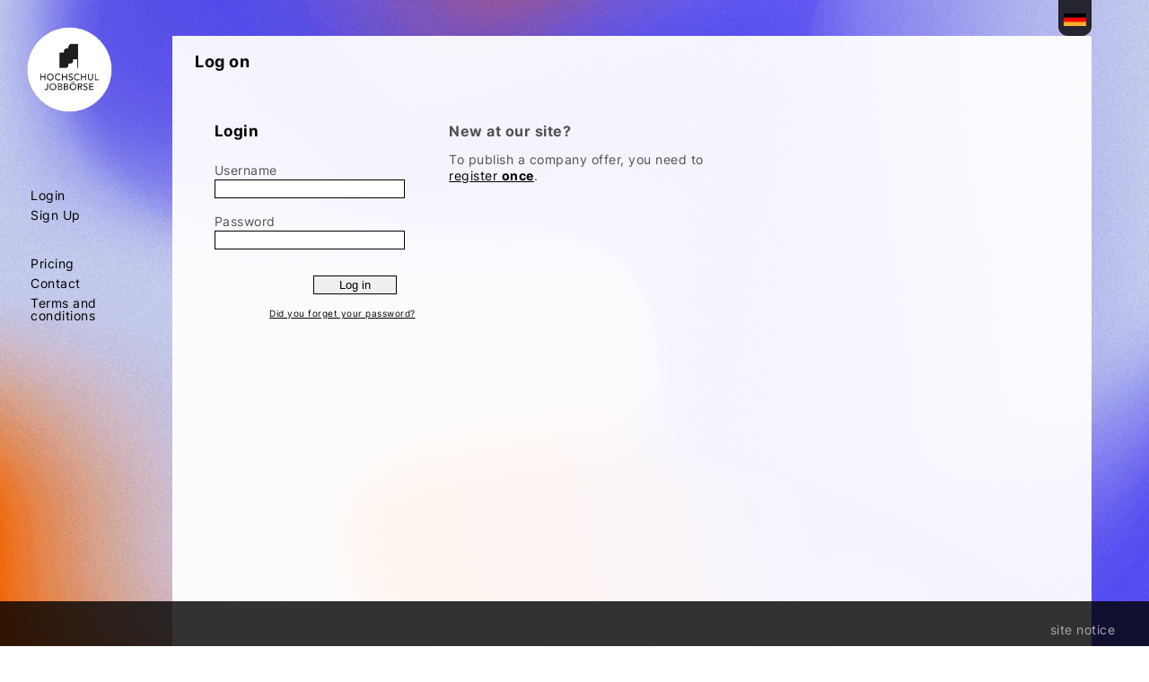

--- FILE ---
content_type: text/html; charset=iso-8859-1
request_url: https://kunden.hochschuljobboerse.de/index.php/en/Anmelden
body_size: 23543
content:
<!DOCTYPE HTML>
<html>
<head>

	<title>Hochschuljobb&ouml;rse</title>
    <meta http-equiv="Content-Type" content="text/html; charset=ISO-8859-1">
    <meta http-equiv="X-UA-Compatible" content="IE=edge">
    <link rel="icon" href="https://kunden.hochschuljobboerse.de/kunden.hochschuljobboerse.de/img/favicon.png" type="image/png">
    
    <!-- CSS -->
    <link type="text/css" rel="stylesheet" media="screen" href="https://kunden.hochschuljobboerse.de/kunden.hochschuljobboerse.de/css/reset.css" />
    <link type='text/css' rel='stylesheet' href='/fonts/fonts.css' media="screen">
    <link type="text/css" rel="stylesheet" media="screen" href="https://kunden.hochschuljobboerse.de/kunden.hochschuljobboerse.de/css/main.css.php" />
    <link type="text/css" rel="stylesheet" media="screen" href="https://kunden.hochschuljobboerse.de/kunden.hochschuljobboerse.de/css/pages.css"/>
    <link type="text/css" rel="stylesheet" media="screen" href="https://kunden.hochschuljobboerse.de/kunden.hochschuljobboerse.de/css/formfieldhints.css" />
    <link type="text/css" rel="stylesheet" media="screen" href="https://kunden.hochschuljobboerse.de/kunden.hochschuljobboerse.de/css/lightbox.css" />
    <link type="text/css" rel="stylesheet" media="screen" href="https://kunden.hochschuljobboerse.de/kunden.hochschuljobboerse.de/css/smoothness/jquery-ui-1.10.2.custom.min.css" />
    <link type="text/css" rel="stylesheet" media="screen" href="https://kunden.hochschuljobboerse.de/kunden.hochschuljobboerse.de/css/login.css" />

    <!--[if IE 10]>
    <link type="text/css" rel="stylesheet" media="screen" href="https://kunden.hochschuljobboerse.de/kunden.hochschuljobboerse.de/css/login.ie.css" />
    <![endif]-->
    <!--[if IE 9]>
    <link type="text/css" rel="stylesheet" media="screen" href="https://kunden.hochschuljobboerse.de/kunden.hochschuljobboerse.de/css/login.ie89.css" />
    <![endif]-->
    <!--[if IE 8]>
    <link type="text/css" rel="stylesheet" media="screen" href="https://kunden.hochschuljobboerse.de/kunden.hochschuljobboerse.de/css/login.ie89.css" />
    <![endif]-->
    <!--[if IE 7]>
    <link type="text/css" rel="stylesheet" media="screen" href="https://kunden.hochschuljobboerse.de/kunden.hochschuljobboerse.de/css/login.ie.css" />
    <![endif]-->
    <!--[if IE 5]>
    <link type="text/css" rel="stylesheet" media="screen" href="https://kunden.hochschuljobboerse.de/kunden.hochschuljobboerse.de/css/login.ie.css" />
    <![endif]-->


    <!-- Scripts -->
    <script type="text/javascript" src="https://kunden.hochschuljobboerse.de/kunden.hochschuljobboerse.de/js/jquery-1.11.0.js"></script>
    <script type="text/javascript" src="https://kunden.hochschuljobboerse.de/kunden.hochschuljobboerse.de/js/jquery-ui-1.10.2.custom.min.js"></script>
    <script type="text/javascript" src="https://kunden.hochschuljobboerse.de/kunden.hochschuljobboerse.de/js/javascript.js"></script>

    <!-- Lightbox -->
    <script type="text/javascript" src="https://kunden.hochschuljobboerse.de/kunden.hochschuljobboerse.de/js/jquery.smooth-scroll.min.js"></script>
    <script type="text/javascript" src="https://kunden.hochschuljobboerse.de/kunden.hochschuljobboerse.de/js/lightbox.js"></script>

    <!-- Lightbox-Wrapper für Options -->
    <script type="text/javascript">
        $(document).ready(function()
        {
            if(window.location.pathname.indexOf("en/") > -1)
            {
                $(".lb-close img").attr("src", "/img/lightbox/close.png");
                $(".lb-cancel img").attr("src", "/img/lightbox/loading.gif");
            }
        });
    </script>
    <!-- Lightbox-Wrapper für Options -->

    <!-- JTable -->
    <link href="https://kunden.hochschuljobboerse.de/kunden.hochschuljobboerse.de/css/jtable.css" rel="stylesheet" type="text/css" />
    <script src="https://kunden.hochschuljobboerse.de/kunden.hochschuljobboerse.de/js/jtable/jquery.jtable.min.js" type="text/javascript"></script>

    <!-- Login -->
    <script src="https://kunden.hochschuljobboerse.de/kunden.hochschuljobboerse.de/js/login.js" type="text/javascript"></script>
    <!--[if lt IE 10]>
    <script src="https://kunden.hochschuljobboerse.de/kunden.hochschuljobboerse.de/js/login.ie.js" type="text/javascript"></script>
    <![endif]-->

    <link rel="stylesheet" href="https://kunden.hochschuljobboerse.de/jq/shariff/shariff.complete.css" type="text/css" media="screen" /><script type="text/javascript">
			//Testen, ob JQuery bereits da ist, socialQuery beinhaltet eine Version von jQuery >= 1.7
			var socialQuery;
			if (typeof jQuery == "undefined")
			{
                            //alert("jqeruy laden");
				// jQuery laden
				document.write("<scr"+"ipt type=\"text/javascript\" src=\"https://kunden.hochschuljobboerse.de/jq/jquery-latest.js\"></scr"+"ipt>");
			}
			else{
                            var vernums = jQuery().jquery.split(".");
                            //alert(vernums[0]+"+"+vernums[1]+"+"+vernums[2]);
                            if (parseInt(vernums[0]) < 2 && parseInt(vernums[1]) < 7) {
                                document.write("<scr"+"ipt type=\"text/javascript\" src=\"https://kunden.hochschuljobboerse.de/jq/jquery-latest.js\"></scr"+"ipt>");
                            }
				
			}
 
			
		</script><link rel="search"
           type="application/opensearchdescription+xml" 
           href="https://kunden.hochschuljobboerse.de/index.php/en/API/OpenSearch?description"
           title="https://kunden.hochschuljobboerse.de" />        <style type="text/css">
		<!--
		body {
			text-align: justify;
			position: relative;
		}
		h1 {
            width:100%;
		}
		.error {
			color:#a00;
		}
		table th,
		table td {
			text-align: left;
		}
        input{
                    width:10em;
                    border: 1px solid #000;
                    padding: 2px 2px;
        }

		 .JobboersenAppetizer {
			width:100%;
			margin-top:1em;
			margin-bottom:1em;
			overflow-x:scroll;
			overflow-y:hidden;
		}
		.JobboersenAppetizer table {
			margin:0px;
		}
		.JobboersenAppetizer td.JobboersenAppetizerBox {
			padding:0.5ex;
		}
		div.JobboersenAppetizerBox {
			position:relative;
			width:300px;
			height:120px;
			overflow:hidden;
			background-color:#fff;
		}
		.JobboersenAppetizerJob {
			height:100%;
			overflow:hidden;
		}
		.JobboersenAppetizerMore {
			position:absolute;
			bottom:0px;
			text-align:right;
			color:#000;
			
			background-image:url(https://kunden.hochschuljobboerse.de/images/tbg.png);
			padding-top:5px;
			padding-right:7px;
			padding-left:2px;
			padding-bottom:2px;
			border-top-right-radius:10px;
			border-left:solid 1px #fff;
			border-bottom:solid 1px #fff;
		}
                .Stellenangebot_aufgebenForm input[type=submit] {
                    width:24em;
                    border: 1px solid #000;
                    padding: 2px 2px;
                }
		form {
            padding-bottom:1em;
			clear:both;
		}
		form fieldset {
			border:none;
            line-height: 1.3em;
		}
		form legend {
			color: #000000;
			font-size: 1.2em;
			font-weight: bold;
			line-height: 120%;
			margin-bottom: 0.5em;
			text-decoration: none;
		}
		form.MiniSuche #Jobtyp_ID {
			width:21em;
			float:left;
		}
		form.MiniSuche #FB_ID {
			width:21em;
			float:right;
		}
		form.MiniSuche #Volltext {
			float:left;
			width:31.5em;
			margin-top:2ex;
			padding:2px;
			height:18px;
		}
		form.MiniSuche #Senden {
			float:right;
		}
		form #AboSenden, #Datei,
		form #Senden {
			margin-top:2ex;
			width:10em;
			padding:2px;
		}
		form .form {
			clear:both;
			padding-top:15px;

		}
                .BtncontentframeLong {
                    width: 100%;
                    
                }
                .BtncontentframeLong .form{
                    width: 15em;
                    clear: both;
                    
                }
                .BtncontentframeLong .input{
                    width: 15em;
                    
                }
                .BtncontentframeLong .labelleft{
                    float:left;
                    text-align:left;
                    line-height: 1.5em;
                }
                .BtncontentframeShort {
                    width: 100%;
                    float:left;
                }
                .BtncontentframeShort .form{
                    width: 15em;
                    clear:none;
                    float: left;
                }
                .BtncontentframeShort .input{
                    width: 15em;
                    float: left;
                }
                .BtncontentframeShort .labelleft{
                    float:left;
                    text-align:left;
                    line-height: 1.5em;
                }
		form .formerror {
			border-right:solid #f88 1ex;
		}
		form .form .error {
		}
		form .form .labelleft {
			width:12em;
			float:left;
			text-align:left;
            line-height: 1.5em;
		}
        form .form .labelleft label{
            
        }
		form .form .input input,
		select {

            width: 30em;
            padding: 2px 2px;
            max-width: 100%;
        }

        #LÃ¶schen
        {

        }
        /* IE 10 Radio Button Border Fix*/
        .Input_Listbox_Option{
            border:none !Important;
        }
        /* IE 10 AGB CheckBox Border Fix*/
        #AGB_Bestaetigung{
            border:none;
        }

                form .form .input label {
			display:inline;
			vertical-align: top;
		}
                
		.LeftSideTableFrame label .LeftSideTableFrame span{
                        float: left;
                        display: block !important;
		}
		form .form .input div .Input_Listbox,
		form .form .input select.MultipleSelect {
			/*
			max-height:100em;
			 */
		}
        .PdfUpload input{
           /* border: none !important;*/
            margin: 3px;
        }
        .PdfUpload div.labelleft{
            display: none;
        }

        div.PdfUpload {
			box-shadow: 0 0 3px rgba(0,0,0,.15);
			height: 400px;
			padding-bottom: 70px;
			border: 1px solid #b6b6b6;
			background: -moz-linear-gradient(bottom, rgba(0,0,0,0.15) 0%, rgba(0,0,0,0) 100%); /* FF3.6-15 */
			background: -webkit-linear-gradient(bottom, rgba(0,0,0,0.15) 0%,rgba(0,0,0,0) 100%); /* Chrome10-25,Safari5.1-6 */
			background: linear-gradient(to top, rgba(0,0,0,0.15) 0%,rgba(0,0,0,0) 100%); /* W3C, IE10+, FF16+, Chrome26+, Opera12+, Safari7+ */
			filter: progid:DXImageTransform.Microsoft.gradient( startColorstr='#26000000', endColorstr='#00000000',GradientType=0 ); /* IE6-9 */
        }
		form .form .input div.Input_Listbox {
			overflow-x:hidden;
			overflow-y:auto;
			padding:2px;
			border: 0.1em solid #666666;
			min-height:20px;
			position:relative;
			width: 33em;
		}
		form .form .input div.Input_Listbox_Icon {
			float:left;
			background-image:url(https://kunden.hochschuljobboerse.de/images/faltungTree.png);
		}
		form .form .input div.Input_Listbox_Umschalter {
			position:absolute;
			top:2px;
			right:1px;
			background-image:url(https://kunden.hochschuljobboerse.de/images/faltungList.png);
		}
		form .form .input div.Input_Listbox_Icon,
		form .form .input div.Input_Listbox_Umschalter {
			height:17px;
			width:17px;
		}
		form .form .input div.Input_Listbox_Icon_Up,
		form .form .input div.Input_Listbox_Umschalter_Up {
			cursor: pointer;
			background-position:0px 17px;
		}
		form .form .input div.Input_Listbox_Headline:Hover div.Input_Listbox_Icon_Up,
		form .form .input div.Input_Listbox_Icon_Up:Hover,
		form .form .input div.Input_Listbox_Umschalter_Up:hover {
			background-position:17px 17px;
		}
		form .form .input div.Input_Listbox_Icon_Down,
		form .form .input div.Input_Listbox_Umschalter_Down {
			cursor: pointer;
			background-position:0px 0px;
		}
		form .form .input div.Input_Listbox_Headline:Hover div.Input_Listbox_Icon_Down,
		form .form .input div.Input_Listbox_Icon_Down:hover,
		form .form .input div.Input_Listbox_Umschalter_Down:hover {
			background-position:17px 0px;
		}
		form .form .input div.Input_Listbox div.Input_Listbox_Option {
			cursor: pointer;
			width:100%;
			clear:both;
		}
		form .form .input div.Input_Listbox div.Input_Listbox_Option:hover {
			background-color:#fff;
		}
		form .form .input div.Input_Listbox div.Input_Listbox_Option_Seperator {
			border-bottom:solid 1px black !important;

			margin-bottom:4px;
		}
		form .form .input div.Input_Listbox input {
			width:auto;
		}
		form .form .input div.Input_Listbox div.Input_Listbox_Headline {
			cursor: pointer;
			padding:2px;
			background-color:#ddd;
		}
		form .form .input #Gsh_ID,
		form .form .input #Fir_RePLZ,
		form .form .input #Fir_ReHausNr,
		form .form .input #Prs_Titel {
			width:10em;
		}
		form .form .input #Senden {
			width:10em;
		}
                form .form .input #Speichern, #Loeschen {
			width:10em;
		}
                form .form .input #Lï¿½schen {
			width:10em;
		}
		form .form .input_map_canvas {
			clear:both;
			height:30em;
		}
		form .form .input_map_search {
			cursor: pointer;
			float:right;
			height:37px;
			width:32px;
/*			margin-top:2px;*/
			
			background-position:0px 0px;

		}
		form .form .input_map_search:hover {
			background-position:32px 0px;
		}
		form.Login {
			width:16em;
		}
		form.Login fieldset {
			padding-top:0;
		}
		form.Login .form .labelleft {
			width:110px;
			margin:0;
		}
		form.Login .form .input input,
		form.Login .form .input select {
			width:10em;
		}
		form.Login .form .input #Senden {
			width:7em;
		}
        form.Login .form .input #Login,
        form.Login .form .input #Passwd{
            width: 92%;
        }
		table.OhneLogin {
			margin-top:1em;
			border-collapse:separate;
			border-spacing:1em;
		}
		.OhneLoginTeil {
			padding:1ex;
		}
		.OhneLoginTeilA {
		}
		.OhneLoginTeilB {
			padding-left:2ex;
		}
		 .Trefferliste {
			text-align:left;
			margin-top:1em;
			border-collapse:separate;
			border-spacing:0.5ex;
		}
		 .Trefferliste .Treffer {
			padding:1ex;
			padding-bottom:1ex;
			clear:both;
		}
		 .Trefferliste .Treffer:hover {
			
		}
		 .Trefferliste .Treffer .TrefferTitel {
			font-size:120%;
		}
		 .Trefferliste .Treffer .TrefferSep {
			height:20px;
		}
		 .Trefferliste .Treffer:hover .TrefferSep {
			background-image:url(https://kunden.hochschuljobboerse.de/images/sep.png);
		}
		 .Trefferliste .Treffer:hover .TrefferSepOben {
			background-position:0px 20px;
		}
		 .Trefferliste .Treffer:hover .TrefferSepUnten {
			background-position:0px 0px;
		}
		 div.SeitenWahl {
			position:relative;
			padding:0;
			height:3em;
			text-align:center;
		}
		 div.SeitenWahl .AktuelleSeite {
/*			background-color:red;	*/
		}
		 div.PinBox {
			position:absolute; 
			background-image:url(https://kunden.hochschuljobboerse.de/images/tbg.png);
			overflow:auto;
			padding:20px;
			border:solid 1px #888;
			display:none;
			border-radius:20px;
			text-align:left; 
		}
		 div.PinBox div.PinBoxX {
			cursor: pointer;
			position:absolute;
			right:5px;
			top:5px;
			width:20px;
			height:20px;
			background-image:url(https://kunden.hochschuljobboerse.de/images/x.png);
			background-position:0px 0px;
		}
		 div.PinBox div.PinBoxX:hover {
			background-position:20px 0px;
		}
		 div.PinBox div.HochschulBox {
			margin-bottom:1em;
		}
		 .hinterlegt {
			
		}
		 .LogoUploadPreview {
             padding:1em;
             margin-bottom:1em;
             border: solid 2px #aaa;
             border-radius: 6px;
		}
         #PicView
         {
             margin-top:10px;
             display: flex;
             align-items: flex-start;
             flex-direction: column;
         }
         .shadowBox
         {
             Border: 2px solid #aaa;
             border-radius: 6px;
             padding: 10px;
             flex-flow: column wrap;
             display: flex;
         }

        .zurueckKonto
        {
            margin-top:10px;
            margin-bottom:10px;
        }

        .WechselBox {
			border-radius:1ex;
			margin-top:1em;
			margin-bottom:1em;
			border:solid 1ex #fff;
		}
		 .WechselBox .WechselBoxKopf {
			font-weight:bold;
			cursor: pointer;
			padding-top:1ex;
			padding-bottom:1ex;
			background-image: url(https://kunden.hochschuljobboerse.de/images/verlauf.png);
			background-position:center;
			position:relative;
			
		}
         #GanzesBild
         {
             margin-bottom: 20px;
         }
		 .WechselBox .WechselBoxKopfAnzahl {
			position:absolute;
			right:0px;
			width:8ex;
		}
		 .WechselBox .WechselBoxUeberschrift {
			
		}
		 .WechselBox .WechselBoxBody {
			border-top:solid 1ex #fff;
			
		}
		 .WechselBox .WechselBoxKopf .WechselBox_Icon {
			float:left;
			height:17px;
			width:17px;
			background-image:url(https://kunden.hochschuljobboerse.de/images/faltungTree.png);
		}
		.WechselBox .WechselBoxKopf .WechselBox_Icon_Down {
			background-position:0px 0px;
		}
		.WechselBox .WechselBoxKopf .WechselBox_Icon_Up {
			background-position:0px 17px;
		}
		.WechselBox .WechselBoxKopf:hover .WechselBox_Icon_Down {
			background-position:17px 0px;
		}
		.WechselBox .WechselBoxKopf:hover .WechselBox_Icon_Up {
			background-position:17px 17px;
		}
		 .PersonalbeschaffungLogoPreview .LogoPlatzhalter {
			background-position:0px 0px;
			background-image:url(https://kunden.hochschuljobboerse.de/images/logoplatz.png);
			width:300px;
			height:75px;
		}
		 .PersonalbeschaffungLogoPreview:hover .LogoPlatzhalter {
			background-position:0px 75px;
		}
		.OK {
			COLOR: #00aa00;
		}
		.Fehler {
			COLOR: #aa0000;
		}
		.gesperrt {
			COLOR: #aa0000;
		}
		.freigegeben {
			COLOR: #00aa00;
		}
		.alt {
			COLOR: #9900ee;
		}
		.jobhinweis {
		}
		.jobhinweisEigenes {
			position:absolute;
			right:0%;
			left:70%;
			padding:1ex;
			background-image:url(https://kunden.hochschuljobboerse.de/images/tbg.png);
			border-top:solid 1ex red;
			border-right:solid 1ex red;
		}
		.jobhinweisEigenes:hover {
			color:#aaa;
			background:transparent;
		}
		-->
		</style>
	
</head>

<body>
	<div id="wrapper">
	
		<div id="left">       
            <div id="logo">
	    <a href="https://www.hochschuljobboerse.de/en/">
                    <img src="https://kunden.hochschuljobboerse.de/kunden.hochschuljobboerse.de/img/logo.png" width="95" height="74" alt="Logo der Hochschuljobb&ouml;rse" title="Zur&uuml;ck zur Zentralen Seite der Hochschuljobbï¿½rse"/>
                </a>
            </div> <!-- /logo -->
            
			<div id="nav">
                <ul><li><a href="https://kunden.hochschuljobboerse.de/index.php/en" title="Login">Login</a></li><li><a href="https://kunden.hochschuljobboerse.de/index.php/en/reg" title="Sign Up">Sign Up</a></li><li class=" menuHeadline"><br><a href="https://kunden.hochschuljobboerse.de/index.php/en"></a></li><li><a href="https://www.hochschuljobboerse.de/en/unternehmen#preise" target="_blank" title="Pricing">Pricing</a></li><li><a href="https://www.hochschuljobboerse.de/en/kontakt" target="_blank" title="Contact">Contact</a></li><li><a href="https://www.hochschuljobboerse.de/en/agb" target="_blank" title="Terms and conditions">Terms and conditions</a></li></ul>            </div> <!-- /nav -->
            
			<div id="stats">
                            </div> <!-- /stats -->
		</div> <!-- /left -->



		<div id="content-wrapper" class="white-bg">
            <div id="top-login-wrapper">
                <div id="top-login">

                    
                    <div id="top-lang">
                        <span id="lang"><a href="https://kunden.hochschuljobboerse.de/index.php/Anmelden"><img alt="Auf Deutsch" src="https://kunden.hochschuljobboerse.de/images//lang/de.png" class="langFlags"></a></span>
                    </div> <!-- /top-lang -->

                </div> <!-- /top-login -->
            </div> <!-- /top-login-wrapper -->

            <div id="content">
                                    <div id="content-left">
                        <h1>Log on</h1>
                        <table class="OhneLogin"><tr><td class="OhneLoginTeil OhneLoginTeilA"><form enctype="multipart/form-data" action="" method="post" class='Login'>
<input type="hidden" name="formid" value="Login" />
<fieldset id="Login">
<legend><a name="Login"></a>Login</legend>
<div class="form"><div class="labelleft"><label id='Login_label' for='Login'>Username</label></div><div class='input'><input type="text" id="Login" name="Login" value="" maxlength="100" /></div></div><div class="form"><div class="labelleft"><label id='Passwd_label' for='Passwd'>Password</label></div><div class='input'><input type="password" id="Passwd" name="Passwd" maxlength="100" /></div></div><div class="form"><div class="labelleft"><label id='Senden_label' for='Senden'>&nbsp;</label></div><div class='input'><input type='submit' id='Senden' name='Senden' value='Log in' onclick=''/></div></div><input type='hidden' id='LoginT' name='LoginT' value='1769276864'><input type='hidden' id='Gruppe' name='Gruppe' value='2'><p class="KennwortVergessenFrage"><a href="https://kunden.hochschuljobboerse.de/index.php/en/KennwortVergessen">Did you forget your password?</a></p></fieldset>
</form>
</td><td class="OhneLoginTeil OhneLoginTeilB">
<h2>New at our site?</h2>
<p>To publish a company offer, you need to <a href="https://kunden.hochschuljobboerse.de/index.php/en/reg">register <strong>once</strong></a>.</p>
</td></tr></table>                    </div> <!-- /content-left -->

                    <div id="content-right">
                                            </div> <!-- /content-right -->
                                <div class="clearBoth"></div> <!--/clearBoth-->
                
            </div> <!-- /content -->
                
        </div> <!-- /content-wrapper -->
		
	</div> <!-- /wrapper -->
    
    <div id="footer-wrapper">

        <!--<div id="footer-line"></div>  /footer-line -->

        <div id="footer">

            
            <div id="footlinks">
	    <a href="https://www.hochschuljobboerse.de/en/impressum/">site notice</a> <a href="https://kunden.hochschuljobboerse.de/index.php/en/Datenschutzerklï¿½rung"></a>
            </div>

        </div> <!-- /footer -->

    </div> <!-- /footer-wrapper -->


    

        <!-- Piwik -->
<script type="text/javascript">
  var _paq = _paq || [];
  _paq.push(["setCustomVariable", 1, "Host", "kunden.hochschuljobboerse.de", "page"]);
  _paq.push(["trackPageView"]);
  _paq.push(["enableLinkTracking"]);
    (function() {
      var u="https://stat.hochschuljobboerse.de/";
      _paq.push(['setTrackerUrl', u+'matomo.php']);
      _paq.push(['setSiteId', '1']);
      var d=document, g=d.createElement('script'), s=d.getElementsByTagName('script')[0];
      g.type='text/javascript'; g.async=true; g.defer=true; g.src=u+'matomo.js'; s.parentNode.insertBefore(g,s);
  })();
</script>
<noscript><img src="https://stat.hochschuljobboerse.de/piwik.php?idsite=1&amp;rec=1" style="border:0" alt="" /></noscript>
 <!--End Piwik Code -->

</body>
</html>


--- FILE ---
content_type: text/css
request_url: https://kunden.hochschuljobboerse.de/fonts/fonts.css
body_size: 22868
content:
/* roboto-slab-regular - latin */
@font-face {
    font-family: 'Roboto Slab';
    font-style: normal;
    font-weight: 400;
    src: url('../fonts/roboto-slab-v12-latin-regular.eot'); /* IE9 Compat Modes */
    src: local(''),
    url('../fonts/roboto-slab-v12-latin-regular.eot?#iefix') format('embedded-opentype'), /* IE6-IE8 */
    url('../fonts/roboto-slab-v12-latin-regular.woff2') format('woff2'), /* Super Modern Browsers */
    url('../fonts/roboto-slab-v12-latin-regular.woff') format('woff'), /* Modern Browsers */
    url('../fonts/roboto-slab-v12-latin-regular.ttf') format('truetype'), /* Safari, Android, iOS */
    url('../fonts/roboto-slab-v12-latin-regular.svg#RobotoSlab') format('svg'); /* Legacy iOS */
}
/* roboto-slab-300 - latin */
@font-face {
    font-family: 'Roboto Slab';
    font-style: normal;
    font-weight: 300;
    src: url('../fonts/roboto-slab-v13-latin-300.eot'); /* IE9 Compat Modes */
    src: local(''),
    url('../fonts/roboto-slab-v13-latin-300.eot?#iefix') format('embedded-opentype'), /* IE6-IE8 */
    url('../fonts/roboto-slab-v13-latin-300.woff2') format('woff2'), /* Super Modern Browsers */
    url('../fonts/roboto-slab-v13-latin-300.woff') format('woff'), /* Modern Browsers */
    url('../fonts/roboto-slab-v13-latin-300.ttf') format('truetype'), /* Safari, Android, iOS */
    url('../fonts/roboto-slab-v13-latin-300.svg#RobotoSlab') format('svg'); /* Legacy iOS */
}

/* roboto-slab-700 - latin */
@font-face {
    font-family: 'Roboto Slab';
    font-style: normal;
    font-weight: 700;
    src: url('../fonts/roboto-slab-v13-latin-700.eot'); /* IE9 Compat Modes */
    src: local(''),
    url('../fonts/roboto-slab-v13-latin-700.eot?#iefix') format('embedded-opentype'), /* IE6-IE8 */
    url('../fonts/roboto-slab-v13-latin-700.woff2') format('woff2'), /* Super Modern Browsers */
    url('../fonts/roboto-slab-v13-latin-700.woff') format('woff'), /* Modern Browsers */
    url('../fonts/roboto-slab-v13-latin-700.ttf') format('truetype'), /* Safari, Android, iOS */
    url('../fonts/roboto-slab-v13-latin-700.svg#RobotoSlab') format('svg'); /* Legacy iOS */
}


/* source-sans-pro-regular - latin */
@font-face {
    font-family: 'Source Sans Pro';
    font-style: normal;
    font-weight: 400;
    src: url('../fonts/source-sans-pro-v14-latin-regular.eot'); /* IE9 Compat Modes */
    src: local('Source Sans Pro Regular'), local('SourceSansPro-Regular'),
    url('../fonts/source-sans-pro-v14-latin-regular.eot?#iefix') format('embedded-opentype'), /* IE6-IE8 */
    url('../fonts/source-sans-pro-v14-latin-regular.woff2') format('woff2'), /* Super Modern Browsers */
    url('../fonts/source-sans-pro-v14-latin-regular.woff') format('woff'), /* Modern Browsers */
    url('../fonts/source-sans-pro-v14-latin-regular.ttf') format('truetype'), /* Safari, Android, iOS */
    url('../fonts/source-sans-pro-v14-latin-regular.svg#SourceSansPro') format('svg'); /* Legacy iOS */
}

/* source-sans-pro-italic - latin */
@font-face {
    font-family: 'Source Sans Pro';
    font-style: italic;
    font-weight: 400;
    src: url('../fonts/source-sans-pro-v14-latin-italic.eot'); /* IE9 Compat Modes */
    src: local('Source Sans Pro Italic'), local('SourceSansPro-Italic'),
    url('../fonts/source-sans-pro-v14-latin-italic.eot?#iefix') format('embedded-opentype'), /* IE6-IE8 */
    url('../fonts/source-sans-pro-v14-latin-italic.woff2') format('woff2'), /* Super Modern Browsers */
    url('../fonts/source-sans-pro-v14-latin-italic.woff') format('woff'), /* Modern Browsers */
    url('../fonts/source-sans-pro-v14-latin-italic.ttf') format('truetype'), /* Safari, Android, iOS */
    url('../fonts/source-sans-pro-v14-latin-italic.svg#SourceSansPro') format('svg'); /* Legacy iOS */
}
/* source-sans-pro-regular - latin */
@font-face {
    font-family: 'Source Sans Pro';
    font-style: normal;
    font-weight: 400;
    src: url('../fonts/source-sans-pro-v21-latin-regular.eot'); /* IE9 Compat Modes */
    src: local(''),
    url('../fonts/source-sans-pro-v21-latin-regular.eot?#iefix') format('embedded-opentype'), /* IE6-IE8 */
    url('../fonts/source-sans-pro-v21-latin-regular.woff2') format('woff2'), /* Super Modern Browsers */
    url('../fonts/source-sans-pro-v21-latin-regular.woff') format('woff'), /* Modern Browsers */
    url('../fonts/source-sans-pro-v21-latin-regular.ttf') format('truetype'), /* Safari, Android, iOS */
    url('../fonts/source-sans-pro-v21-latin-regular.svg#SourceSansPro') format('svg'); /* Legacy iOS */
}

/* source-sans-pro-600 - latin */
@font-face {
    font-family: 'Source Sans Pro';
    font-style: normal;
    font-weight: 600;
    src: url('../fonts/source-sans-pro-v21-latin-600.eot'); /* IE9 Compat Modes */
    src: local(''),
    url('../fonts/source-sans-pro-v21-latin-600.eot?#iefix') format('embedded-opentype'), /* IE6-IE8 */
    url('../fonts/source-sans-pro-v21-latin-600.woff2') format('woff2'), /* Super Modern Browsers */
    url('../fonts/source-sans-pro-v21-latin-600.woff') format('woff'), /* Modern Browsers */
    url('../fonts/source-sans-pro-v21-latin-600.ttf') format('truetype'), /* Safari, Android, iOS */
    url('../fonts/source-sans-pro-v21-latin-600.svg#SourceSansPro') format('svg'); /* Legacy iOS */
}


/* open-sans-300 - latin */
@font-face {
    font-family: 'Open Sans';
    font-style: normal;
    font-weight: 300;
    src: url('../fonts/open-sans-v17-latin-300.eot'); /* IE9 Compat Modes */
    src: local('Open Sans Light'), local('OpenSans-Light'),
    url('../fonts/open-sans-v17-latin-300.eot?#iefix') format('embedded-opentype'), /* IE6-IE8 */
    url('../fonts/open-sans-v17-latin-300.woff2') format('woff2'), /* Super Modern Browsers */
    url('../fonts/open-sans-v17-latin-300.woff') format('woff'), /* Modern Browsers */
    url('../fonts/open-sans-v17-latin-300.ttf') format('truetype'), /* Safari, Android, iOS */
    url('../fonts/open-sans-v17-latin-300.svg#OpenSans') format('svg'); /* Legacy iOS */
}
/* open-sans-regular - latin */
@font-face {
    font-family: 'Open Sans';
    font-style: normal;
    font-weight: 400;
    src: url('../fonts/open-sans-v34-latin-regular.eot'); /* IE9 Compat Modes */
    src: url('../fonts/open-sans-v34-latin-regular.eot?#iefix') format('embedded-opentype'), /* IE6-IE8 */
    url('../fonts/open-sans-v34-latin-regular.woff2') format('woff2'), /* Super Modern Browsers */
    url('../fonts/open-sans-v34-latin-regular.woff') format('woff'), /* Modern Browsers */
    url('../fonts/open-sans-v34-latin-regular.ttf') format('truetype'), /* Safari, Android, iOS */
    url('../fonts/open-sans-v34-latin-regular.svg#OpenSans') format('svg'); /* Legacy iOS */
}
/* open-sans-500 - latin */
@font-face {
    font-family: 'Open Sans';
    font-style: normal;
    font-weight: 500;
    src: url('../fonts/open-sans-v34-latin-500.eot'); /* IE9 Compat Modes */
    src: local(''),
    url('../fonts/open-sans-v34-latin-500.eot?#iefix') format('embedded-opentype'), /* IE6-IE8 */
    url('../fonts/open-sans-v34-latin-500.woff2') format('woff2'), /* Super Modern Browsers */
    url('../fonts/open-sans-v34-latin-500.woff') format('woff'), /* Modern Browsers */
    url('../fonts/open-sans-v34-latin-500.ttf') format('truetype'), /* Safari, Android, iOS */
    url('../fonts/open-sans-v34-latin-500.svg#OpenSans') format('svg'); /* Legacy iOS */
}

/* open-sans-700 - latin */
@font-face {
    font-family: 'Open Sans';
    font-style: normal;
    font-weight: 700;
    src: url('../fonts/open-sans-v18-latin-700.eot'); /* IE9 Compat Modes */
    src: local(''),
    url('../fonts/open-sans-v18-latin-700.eot?#iefix') format('embedded-opentype'), /* IE6-IE8 */
    url('../fonts/open-sans-v18-latin-700.woff2') format('woff2'), /* Super Modern Browsers */
    url('../fonts/open-sans-v18-latin-700.woff') format('woff'), /* Modern Browsers */
    url('../fonts/open-sans-v18-latin-700.ttf') format('truetype'), /* Safari, Android, iOS */
    url('../fonts/open-sans-v18-latin-700.svg#OpenSans') format('svg'); /* Legacy iOS */
}

/* open-sans-700italic - latin */
@font-face {
    font-family: 'Open Sans';
    font-style: italic;
    font-weight: 700;
    src: url('../fonts/open-sans-v18-latin-700italic.eot'); /* IE9 Compat Modes */
    src: local(''),
    url('../fonts/open-sans-v18-latin-700italic.eot?#iefix') format('embedded-opentype'), /* IE6-IE8 */
    url('../fonts/open-sans-v18-latin-700italic.woff2') format('woff2'), /* Super Modern Browsers */
    url('../fonts/open-sans-v18-latin-700italic.woff') format('woff'), /* Modern Browsers */
    url('../fonts/open-sans-v18-latin-700italic.ttf') format('truetype'), /* Safari, Android, iOS */
    url('../fonts/open-sans-v18-latin-700italic.svg#OpenSans') format('svg'); /* Legacy iOS */
}

/* open-sans-800 - latin */
@font-face {
    font-family: 'Open Sans';
    font-style: normal;
    font-weight: 800;
    src: url('../fonts/open-sans-v18-latin-800.eot'); /* IE9 Compat Modes */
    src: local(''),
    url('../fonts/open-sans-v18-latin-800.eot?#iefix') format('embedded-opentype'), /* IE6-IE8 */
    url('../fonts/open-sans-v18-latin-800.woff2') format('woff2'), /* Super Modern Browsers */
    url('../fonts/open-sans-v18-latin-800.woff') format('woff'), /* Modern Browsers */
    url('../fonts/open-sans-v18-latin-800.ttf') format('truetype'), /* Safari, Android, iOS */
    url('../fonts/open-sans-v18-latin-800.svg#OpenSans') format('svg'); /* Legacy iOS */
}

/* open-sans-800italic - latin */
@font-face {
    font-family: 'Open Sans';
    font-style: italic;
    font-weight: 800;
    src: url('../fonts/open-sans-v18-latin-800italic.eot'); /* IE9 Compat Modes */
    src: local(''),
    url('../fonts/open-sans-v18-latin-800italic.eot?#iefix') format('embedded-opentype'), /* IE6-IE8 */
    url('../fonts/open-sans-v18-latin-800italic.woff2') format('woff2'), /* Super Modern Browsers */
    url('../fonts/open-sans-v18-latin-800italic.woff') format('woff'), /* Modern Browsers */
    url('../fonts/open-sans-v18-latin-800italic.ttf') format('truetype'), /* Safari, Android, iOS */
    url('../fonts/open-sans-v18-latin-800italic.svg#OpenSans') format('svg'); /* Legacy iOS */
}

/* cutive-mono-regular - latin */
@font-face {
    font-family: 'Cutive Mono';
    font-style: normal;
    font-weight: 400;
    src: url('../fonts/cutive-mono-v12-latin-regular.eot'); /* IE9 Compat Modes */
    src: local(''),
    url('../fonts/cutive-mono-v12-latin-regular.eot?#iefix') format('embedded-opentype'), /* IE6-IE8 */
    url('../fonts/cutive-mono-v12-latin-regular.woff2') format('woff2'), /* Super Modern Browsers */
    url('../fonts/cutive-mono-v12-latin-regular.woff') format('woff'), /* Modern Browsers */
    url('../fonts/cutive-mono-v12-latin-regular.ttf') format('truetype'), /* Safari, Android, iOS */
    url('../fonts/cutive-mono-v12-latin-regular.svg#CutiveMono') format('svg'); /* Legacy iOS */
}

/* cousine-regular - latin */
@font-face {
    font-family: 'Cousine';
    font-style: normal;
    font-weight: 400;
    src: url('../fonts/cousine-v22-latin-regular.eot'); /* IE9 Compat Modes */
    src: local(''),
    url('../fonts/cousine-v22-latin-regular.eot?#iefix') format('embedded-opentype'), /* IE6-IE8 */
    url('../fonts/cousine-v22-latin-regular.woff2') format('woff2'), /* Super Modern Browsers */
    url('../fonts/cousine-v22-latin-regular.woff') format('woff'), /* Modern Browsers */
    url('../fonts/cousine-v22-latin-regular.ttf') format('truetype'), /* Safari, Android, iOS */
    url('../fonts/cousine-v22-latin-regular.svg#Cousine') format('svg'); /* Legacy iOS */
}

/* roboto-regular - latin */
@font-face {
    font-family: 'Roboto';
    font-style: normal;
    font-weight: 400;
    src: url('../fonts/roboto-v30-latin-regular.eot'); /* IE9 Compat Modes */
    src: local(''),
    url('../fonts/roboto-v30-latin-regular.eot?#iefix') format('embedded-opentype'), /* IE6-IE8 */
    url('../fonts/roboto-v30-latin-regular.woff2') format('woff2'), /* Super Modern Browsers */
    url('../fonts/roboto-v30-latin-regular.woff') format('woff'), /* Modern Browsers */
    url('../fonts/roboto-v30-latin-regular.ttf') format('truetype'), /* Safari, Android, iOS */
    url('../fonts/roboto-v30-latin-regular.svg#Roboto') format('svg'); /* Legacy iOS */
}

/* roboto-500 - latin */
@font-face {
    font-family: 'Roboto';
    font-style: normal;
    font-weight: 500;
    src: url('../fonts/roboto-v30-latin-500.eot'); /* IE9 Compat Modes */
    src: local(''),
    url('../fonts/roboto-v30-latin-500.eot?#iefix') format('embedded-opentype'), /* IE6-IE8 */
    url('../fonts/roboto-v30-latin-500.woff2') format('woff2'), /* Super Modern Browsers */
    url('../fonts/roboto-v30-latin-500.woff') format('woff'), /* Modern Browsers */
    url('../fonts/roboto-v30-latin-500.ttf') format('truetype'), /* Safari, Android, iOS */
    url('../fonts/roboto-v30-latin-500.svg#Roboto') format('svg'); /* Legacy iOS */
}
/* montserrat-regular - latin */
@font-face {
    font-family: 'Montserrat';
    font-style: normal;
    font-weight: 400;
    src: url('../fonts/montserrat-v25-latin-regular.eot'); /* IE9 Compat Modes */
    src: url('../fonts/montserrat-v25-latin-regular.eot?#iefix') format('embedded-opentype'), /* IE6-IE8 */
    url('../fonts/montserrat-v25-latin-regular.woff2') format('woff2'), /* Super Modern Browsers */
    url('../fonts/montserrat-v25-latin-regular.woff') format('woff'), /* Modern Browsers */
    url('../fonts/montserrat-v25-latin-regular.ttf') format('truetype'), /* Safari, Android, iOS */
    url('../fonts/montserrat-v25-latin-regular.svg#Montserrat') format('svg'); /* Legacy iOS */
}
/* montserrat-700 - latin */
@font-face {
    font-family: 'Montserrat';
    font-style: normal;
    font-weight: 700;
    src: url('../fonts/montserrat-v25-latin-700.eot'); /* IE9 Compat Modes */
    src: url('../fonts/montserrat-v25-latin-700.eot?#iefix') format('embedded-opentype'), /* IE6-IE8 */
    url('../fonts/montserrat-v25-latin-700.woff2') format('woff2'), /* Super Modern Browsers */
    url('../fonts/montserrat-v25-latin-700.woff') format('woff'), /* Modern Browsers */
    url('../fonts/montserrat-v25-latin-700.ttf') format('truetype'), /* Safari, Android, iOS */
    url('../fonts/montserrat-v25-latin-700.svg#Montserrat') format('svg'); /* Legacy iOS */
}
/* nunito-regular - latin */
@font-face {
    font-family: 'Nunito';
    font-style: normal;
    font-weight: 400;
    src: url('../fonts/nunito-v25-latin-regular.eot'); /* IE9 Compat Modes */
    src: url('../fonts/nunito-v25-latin-regular.eot?#iefix') format('embedded-opentype'), /* IE6-IE8 */
    url('../fonts/nunito-v25-latin-regular.woff2') format('woff2'), /* Super Modern Browsers */
    url('../fonts/nunito-v25-latin-regular.woff') format('woff'), /* Modern Browsers */
    url('../fonts/nunito-v25-latin-regular.ttf') format('truetype'), /* Safari, Android, iOS */
    url('../fonts/nunito-v25-latin-regular.svg#Nunito') format('svg'); /* Legacy iOS */
}

/* roboto-regular - latin */
@font-face {
    font-display: swap; /* Check https://developer.mozilla.org/en-US/docs/Web/CSS/@font-face/font-display for other options. */
    font-family: 'Roboto';
    font-style: normal;
    font-weight: 400;
    src: url('../fonts/roboto-v30-latin-regular.eot'); /* IE9 Compat Modes */
    src: url('../fonts/roboto-v30-latin-regular.eot?#iefix') format('embedded-opentype'), /* IE6-IE8 */
    url('../fonts/roboto-v30-latin-regular.woff2') format('woff2'), /* Super Modern Browsers */
    url('../fonts/roboto-v30-latin-regular.woff') format('woff'), /* Modern Browsers */
    url('../fonts/roboto-v30-latin-regular.ttf') format('truetype'), /* Safari, Android, iOS */
    url('../fonts/roboto-v30-latin-regular.svg#Roboto') format('svg'); /* Legacy iOS */
}
/* roboto-500 - latin */
@font-face {
    font-display: swap; /* Check https://developer.mozilla.org/en-US/docs/Web/CSS/@font-face/font-display for other options. */
    font-family: 'Roboto';
    font-style: normal;
    font-weight: 500;
    src: url('../fonts/roboto-v30-latin-500.eot'); /* IE9 Compat Modes */
    src: url('../fonts/roboto-v30-latin-500.eot?#iefix') format('embedded-opentype'), /* IE6-IE8 */
    url('../fonts/roboto-v30-latin-500.woff2') format('woff2'), /* Chrome 36+, Opera 23+, Firefox 39+, Safari 12+, iOS 10+ */
    url('../fonts/roboto-v30-latin-500.woff') format('woff'), /* Chrome 5+, Firefox 3.6+, IE 9+, Safari 5.1+, iOS 5+ */
    url('../fonts/roboto-v30-latin-500.ttf') format('truetype'), /* Chrome 4+, Firefox 3.5+, IE 9+, Safari 3.1+, iOS 4.2+, Android Browser 2.2+ */
    url('../fonts/roboto-v30-latin-500.svg#Roboto') format('svg'); /* Legacy iOS */
}



/* roboto-700 - latin */
@font-face {
    font-display: swap; /* Check https://developer.mozilla.org/en-US/docs/Web/CSS/@font-face/font-display for other options. */
    font-family: 'Roboto';
    font-style: normal;
    font-weight: 700;
    src: url('../fonts/roboto-v30-latin-700.eot'); /* IE9 Compat Modes */
    src: url('../fonts/roboto-v30-latin-700.eot?#iefix') format('embedded-opentype'), /* IE6-IE8 */
    url('../fonts/roboto-v30-latin-700.woff2') format('woff2'), /* Super Modern Browsers */
    url('../fonts/roboto-v30-latin-700.woff') format('woff'), /* Modern Browsers */
    url('../fonts/roboto-v30-latin-700.ttf') format('truetype'), /* Safari, Android, iOS */
    url('../fonts/roboto-v30-latin-700.svg#Roboto') format('svg'); /* Legacy iOS */
}
/* outfit-regular - latin */
@font-face {
    font-display: swap; /* Check https://developer.mozilla.org/en-US/docs/Web/CSS/@font-face/font-display for other options. */
    font-family: 'Outfit';
    font-style: normal;
    font-weight: 400;
    src: url('../fonts/outfit-v6-latin-regular.eot'); /* IE9 Compat Modes */
    src: url('../fonts/outfit-v6-latin-regular.eot?#iefix') format('embedded-opentype'), /* IE6-IE8 */
    url('../fonts/outfit-v6-latin-regular.woff2') format('woff2'), /* Super Modern Browsers */
    url('../fonts/outfit-v6-latin-regular.woff') format('woff'), /* Modern Browsers */
    url('../fonts/outfit-v6-latin-regular.ttf') format('truetype'), /* Safari, Android, iOS */
    url('../fonts/outfit-v6-latin-regular.svg#Outfit') format('svg'); /* Legacy iOS */
}

/* outfit-700 - latin */
@font-face {
    font-display: swap; /* Check https://developer.mozilla.org/en-US/docs/Web/CSS/@font-face/font-display for other options. */
    font-family: 'Outfit';
    font-style: normal;
    font-weight: 700;
    src: url('../fonts/outfit-v6-latin-700.eot'); /* IE9 Compat Modes */
    src: url('../fonts/outfit-v6-latin-700.eot?#iefix') format('embedded-opentype'), /* IE6-IE8 */
    url('../fonts/outfit-v6-latin-700.woff2') format('woff2'), /* Super Modern Browsers */
    url('../fonts/outfit-v6-latin-700.woff') format('woff'), /* Modern Browsers */
    url('../fonts/outfit-v6-latin-700.ttf') format('truetype'), /* Safari, Android, iOS */
    url('../fonts/outfit-v6-latin-700.svg#Outfit') format('svg'); /* Legacy iOS */
}
/* inter-regular - latin */
@font-face {
    font-display: swap; /* Check https://developer.mozilla.org/en-US/docs/Web/CSS/@font-face/font-display for other options. */
    font-family: 'Inter';
    font-style: normal;
    font-weight: 400;
    src: url('../fonts/inter-v12-latin-regular.woff2') format('woff2'); /* Chrome 36+, Opera 23+, Firefox 39+, Safari 12+, iOS 10+ */
}

/* inter-500 - latin */
@font-face {
    font-display: swap; /* Check https://developer.mozilla.org/en-US/docs/Web/CSS/@font-face/font-display for other options. */
    font-family: 'Inter';
    font-style: normal;
    font-weight: 500;
    src: url('../fonts/inter-v12-latin-500.woff2') format('woff2'); /* Chrome 36+, Opera 23+, Firefox 39+, Safari 12+, iOS 10+ */
}

/* inter-600 - latin */
@font-face {
    font-display: swap; /* Check https://developer.mozilla.org/en-US/docs/Web/CSS/@font-face/font-display for other options. */
    font-family: 'Inter';
    font-style: normal;
    font-weight: 600;
    src: url('../fonts/inter-v12-latin-600.woff2') format('woff2'); /* Chrome 36+, Opera 23+, Firefox 39+, Safari 12+, iOS 10+ */
}

/* inter-700 - latin */
@font-face {
    font-display: swap; /* Check https://developer.mozilla.org/en-US/docs/Web/CSS/@font-face/font-display for other options. */
    font-family: 'Inter';
    font-style: normal;
    font-weight: 700;
    src: url('../fonts/inter-v12-latin-700.woff2') format('woff2'); /* Chrome 36+, Opera 23+, Firefox 39+, Safari 12+, iOS 10+ */
}

/* noto-sans-300 - latin */
@font-face {
    font-display: swap; /* Check https://developer.mozilla.org/en-US/docs/Web/CSS/@font-face/font-display for other options. */
    font-family: 'Noto Sans';
    font-style: normal;
    font-weight: 300;
    src: url('../fonts/noto-sans-v30-latin-300.woff2') format('woff2'), /* Chrome 36+, Opera 23+, Firefox 39+, Safari 12+, iOS 10+ */
    url('/fonts/noto-sans-v30-latin-300.ttf') format('truetype'); /* Chrome 4+, Firefox 3.5+, IE 9+, Safari 3.1+, iOS 4.2+, Android Browser 2.2+ */
}

/* noto-sans-regular - latin */
@font-face {
    font-display: swap; /* Check https://developer.mozilla.org/en-US/docs/Web/CSS/@font-face/font-display for other options. */
    font-family: 'Noto Sans';
    font-style: normal;
    font-weight: 400;
    src: url('../fonts/noto-sans-v30-latin-regular.woff2') format('woff2'), /* Chrome 36+, Opera 23+, Firefox 39+, Safari 12+, iOS 10+ */
    url('../fonts/noto-sans-v30-latin-regular.ttf') format('truetype'); /* Chrome 4+, Firefox 3.5+, IE 9+, Safari 3.1+, iOS 4.2+, Android Browser 2.2+ */
}

/* noto-sans-500 - latin */
@font-face {
    font-display: swap; /* Check https://developer.mozilla.org/en-US/docs/Web/CSS/@font-face/font-display for other options. */
    font-family: 'Noto Sans';
    font-style: normal;
    font-weight: 500;
    src: url('../fonts/noto-sans-v30-latin-500.woff2') format('woff2'), /* Chrome 36+, Opera 23+, Firefox 39+, Safari 12+, iOS 10+ */
    url('../fonts/noto-sans-v30-latin-500.ttf') format('truetype'); /* Chrome 4+, Firefox 3.5+, IE 9+, Safari 3.1+, iOS 4.2+, Android Browser 2.2+ */
}

/* noto-sans-700 - latin */
@font-face {
    font-display: swap; /* Check https://developer.mozilla.org/en-US/docs/Web/CSS/@font-face/font-display for other options. */
    font-family: 'Noto Sans';
    font-style: normal;
    font-weight: 700;
    src: url('../fonts/noto-sans-v30-latin-700.woff2') format('woff2'), /* Chrome 36+, Opera 23+, Firefox 39+, Safari 12+, iOS 10+ */
    url('../fonts/noto-sans-v30-latin-700.ttf') format('truetype'); /* Chrome 4+, Firefox 3.5+, IE 9+, Safari 3.1+, iOS 4.2+, Android Browser 2.2+ */
}




--- FILE ---
content_type: text/css;charset=UTF-8
request_url: https://kunden.hochschuljobboerse.de/kunden.hochschuljobboerse.de/css/main.css.php
body_size: 7543
content:
* {
margin: 0px;
padding: 0px;
}

body, html {
height: 100%;
min-height: 100%;
position: relative;
}

body {
    font-family: 'Inter';
    font-size: 14px;
    color: #525252;
}

h1 {
    color: #050505;
    margin-bottom: 20px;
    font-family: 'Inter';
    font-weight: bold;
    font-size: 24px;
}

body {
background: url(../img/background01.png) no-repeat center center fixed;
background-size: cover;
-webkit-background-size: cover;
-moz-background-size: cover;
-o-background-size: cover;

font-family: Inter, sans-serif;
letter-spacing: 0.5px;

/* Silbentrennung des Browser aktivieren */
-webkit-hyphens: auto;
-moz-hyphens: auto;
-ms-hyphens: auto;
hyphens: auto;
}

/*ALLGEMEINES-----------------------------------------------------------------*/

strong {
font-weight: bold;
}

h1 {
font-size: 18px;
font-weight: bold;
text-align:left;
}
h2 {
font-size: 16px;
font-weight: bold;
margin-top: 1.2em;
text-align:left;
}

h3 {
font-size: 14px;
font-weight: bold;
margin-top: 1.0em;
text-align:left;
}

a {
color: #000;
text-decoration: underline;
}

a:hover, a:active, a:visited, a:focus {
text-decoration: none;
}

img {
max-width: 100%;
height: auto;
}

fieldset {
display: block;
padding: 10px 0px;
margin-bottom: 10px;
}

fieldset legend {
font-weight: bold;
padding: 0 0px;
}

#left #nav,
#left #stats,
#content,
#footer {
word-wrap: break-word;
}

/*SEITENAUFBAU----------------------------------------------------------------*/

#wrapper {
min-height: 100%; /* Mindesth�he auf 100 % (bei modernen Browsern) */
height: auto !important; /* important Behel (bei modernen Browsern */
height: 100%; /* IE soll wie gew�nscht interpretieren */
overflow: hidden !important; /* Firefox Scrollleiste */
    overflow: auto;
    min-width: 1050px;
    position: relative;
    min-height: 900px;
}

/********/
/* LEFT */
/********/

#left {
    position: absolute;
    /*position: fixed;<--F�r Stellenanzeige erstellen entfernt-->*/
    left: 30px;
    top: 30px;
    
    min-width: 100px;
    width: 15%;
    max-width: 300px;
	text-align: left;
}

/* Logo */
#left #logo {

}

/* Navigation */
#left #nav {
    margin-bottom: 80px;
    margin-top: 80px;
}

#left #nav ul li {
    padding: 4px 4px;
    min-width: 70%;
    max-width: 75%;
}

#left #nav ul li a {
    display: block;
    width: 100%;
    color: #000000;
    text-decoration: none;
}

#left #nav ul li:not(.menuHeadline):hover {
    background-image: url(../img/hoverMenuItem2.png); 
    background-size: 100%;
}

#left #nav .activeMenuItem {
    background-image: linear-gradient(to right, rgb(243, 126, 42, 0.9) ,rgb(243, 126, 42, 0.1));
    border-radius: 4px;
}

#left #nav li.menuHeadline {
    margin-top: 10px;
}

#left #nav li.bold {
    font-weight: bold;
}

/* Statistik */
#left #stats { 
    line-height: 1.2em;
}

/*********/
/* LOGIN */
/*********/

#login {
    position: relative;
    min-width: 600px;
    width: 80%;
    max-width: 1160px;
    left: 15%;
    color: #FFF;
    text-align: right;
    padding: 10px 0;
}

/*******************/
/* CONTENT-WRAPPER */
/*******************/

#content-wrapper {
    position: relative;
    top: 0;
    min-width: 890px;/*600*/
    width: 80%;
    max-width: 1160px;
    left: 15%;
}

.white-bg {
background-image: url(../img/bg_white3.png);
}

/* Content */
#content {
    padding: 20px 25px;
    margin-top: 40px;
    min-height: 1200px;
}

#content p {
    margin-bottom: 10px;
    line-height: 1.3em;
    margin: 15px 0;
}

#content div.clearBoth {
    clear: both;
    height: 110px;
}

#content div#welcome {
    position: absolute;
    right: 0;
    bottom: 30%;
    width: 70%;
    max-width: 860px;
}

div#welcome h1 {
    color: #FFF;
    font-size: 36px;
    font-weight: bold;
    text-shadow: #000 1px 1px 6px;
    text-align: right;
    letter-spacing: 2px;
}

#content ul {
    list-style-type: square;
    margin-top: 10px;
    margin-left: 25px;
    font-family: Inter, sans-serif;
}

#content ol li,
#content ul li {
    margin-bottom: 0.5em;
    line-height: 1.5;
}

#content ul ul,
#content ol ul {
	margin-top: 0.1em;
}

#content ul ol li,
#content ul ul li,
#content ol ol li,
#content ol ul li {
	margin-bottom: 0.1em;
}


/******************/
/* FOOTER-WRAPPER */
/******************/

#footer-wrapper {
    width: 100%;
    position: absolute;
    position: fixed;
    margin-top: -110px;
    line-height: 100px;
    bottom: 0px;
    height: 50px;
    z-index: 1000;
}

/* Linie */
#footer-wrapper #footer-line {
    height: 6px;
    width: 100%;
    background-image: url(../img/parting_line.png);
    background-size: 100%;
}

/* Footer */
#footer {
    width: 100%;
    height: 100%; /*120px*/
    background-image: url(../img/bg_black.png);
}

#footer p a {
    border-bottom: 1px #FFF solid;
    color: #FFF;
    font-size: 16px;
    text-decoration: none;
}

#insertion,
#footlinks {
    position: absolute;
    z-index: 1100;
}

#insertion {
    left: 30px;
}

#footlinks {
	left:25%;
	right:30px;
	line-height: normal;
	bottom:10px;
	text-align:right;
}

#footlinks a:link,
#footlinks a:visited {
	color:#aaaaaa;
	text-decoration:none;
	margin-left:1ex;
}

#footlinks a:focus,
#footlinks a:hover,
#footlinks a:active {
	color:#ffffff;
	text-decoration:none;
	margin-left:1ex;
}


#map
{
    position: absolute;
    display:block;

    height: 160px;
    width: 160px;

    right: 30px;
    bottom: 15px;

    line-height: normal;
    z-index: 1050;
}

#map:hover
{
    height: 200px;
    width: 200px;
}

#map span {
	position:absolute;
    right: 80px;
    bottom:35px;
    text-align: right;
    //border-bottom: 1px #FFF solid;
    color: #FFF;
    font-size: 16px;
    text-decoration: none;
    margin-right: 60px;
}

#map img.mapImg
{
    height: 100%;
    width: 100%;
}


#map:hover span {
right: 100px;
	font-size:20px;
	bottom:44px;
    //border-bottom: 1.25px #FFF solid;
}

/*Hide all except first fieldset
.Stellenangebot_aufgebenForm fieldset:not(:first-of-type) {
	display: none;
}*/

/*headings*/
.fs-title {
	font-size: 15px;
	text-transform: uppercase;
	color: #2C3E50;
	margin-bottom: 10px;
}
.fs-subtitle {
	font-weight: normal;
	font-size: 13px;
	color: #666;
	margin-bottom: 20px;
}
/*progressbar*/
#progressbar {
	margin-bottom: 30px;
	overflow: hidden;
	/*CSS counters to number the steps*/
	counter-reset: step;
}
#progressbar li {
	list-style-type: none;
	color: white;
	text-transform: uppercase;
	font-size: 9px;
	width: 33.33%;
	float: left;
	position: relative;
}
#progressbar li:before {
	content: counter(step);
	counter-increment: step;
	width: 20px;
	line-height: 20px;
	display: block;
	font-size: 10px;
	color: #333;
	background: white;
	border-radius: 3px;
	margin: 0 auto 5px auto;
}
/*progressbar connectors*/
#progressbar li:after {
	content: '';
	width: 100%;
	height: 2px;
	background: white;
	position: absolute;
	left: -50%;
	top: 9px;
	z-index: -1; /*put it behind the numbers*/
}
#progressbar li:first-child:after {
	/*connector not needed before the first step*/
	content: none; 
}
/*marking active/completed steps green*/
/*The number of the step and the connector before it = green*/
#progressbar li.active:before,  #progressbar li.active:after{
	background: #27AE60;
	color: white;
}


--- FILE ---
content_type: text/css
request_url: https://kunden.hochschuljobboerse.de/kunden.hochschuljobboerse.de/css/pages.css
body_size: 14059
content:
/* StellenangebotAufgeben - Beschreibung */
.textareaRaw {
    height: 400px;
}

#content-left {
    width: 66%; /* 580px */
    max-width: 785px;
    z-index: 0;

}

#LogoText
{
    margin: 10px 0;
}

#content-right {
    float: left;
    width: 31%; /* 320px */
    min-width: 31%;
    max-width: 39%;
    z-index: 0;
    margin-left: 3%;
    margin-top: 35px;
}

#content-right-no-top-spacing {
    float: left;
    width: 31%; /* 320px */
    max-width: 31%;
    z-index: 0;

}
#single_column {
    width: 80%;
}



/************/
/* ï¿½ber Uns */
/************/

#content-left #partners {
    margin-top: 25px;
}

#content-left #partners ul {
    margin-top: 15px;
    padding-bottom: 10px;  
}

#content-left #partners ul li {
    float: left;
    height: 80px;
    list-style-type: none;
    padding: 3px;
    overflow: hidden;
    width: 80px;
}

#content-left #partners ul li img.logo { 
    clip: rect(0px 160px 80px 80px);
    position: absolute; 
    margin-left: -80px;
    z-index: 0;
    
}

#content-left #partners ul li img.logo:hover {
    clip: rect(0px 80px 80px 0px);
    margin-left: -0px;
    position: absolute;
}

#content-left #partners ul li img.click_active {
    clip: rect(0px 80px 80px 0px);
    margin-left: -0px;
    position: absolute;
}

#content-right #pictures {
    text-align: right;
}
#content-right #pictures p {
    margin-top: 0px;
    margin-bottom: 20px;
}


/*********/
/* Login */
/*********/

form.login {
    margin-top: 20px;
    margin-right: 150px;
    text-align: left;
}

form.login label {
    margin-right: 10px;
    display: block;
    width: 190px;
}
form.login input {
    background-color: #FFF;
    border: 1px #000 solid;
    color: #000;
    font-family: Arial, Tahoma, Verdana, sans-serif;
    padding: 0 10px;
}
form.login input.input-field {
    height: 30px;
    margin-bottom: 10px;
    display: block;
    width: 170px;
    clear: left;
}

form.login input.submit-button,
#sign-up #sign-up-form ul li input.save {
    background-color: yellow;
    margin-top: 10px;
    padding: 5px 10px;
    text-align: center;
}


/*****************/
/* Registrierung */
/*****************/

#content-left #sign-up #sign-up-form legend {
    color: #000;
    font-weight: bold;
    padding-top: 10px;
    padding-bottom: 10px;
}

#content-left #sign-up #sign-up-form ul {
    
}

#content-left #sign-up #sign-up-form ul li {
    color: #000;
    margin-left: 10px;
    margin-bottom: 5px;
    text-align: left;
    list-style-type: none;
}

#content-left #sign-up #sign-up-form ul li label {
    display: block;
    width: 160px;
    float: left;
}

#content-left #sign-up #sign-up-form ul li input,
#content-left #sign-up #sign-up-form .select-style select {
    background-color: #FFF;
    border: 1px #000 solid;
    color: #000;
    font-family: Arial, Tahoma, Verdana, sans-serif;
    margin-left: 10px;
    letter-spacing: 0.5px;
    padding: 2px 5px;
	display: block;
}

#content-left #sign-up #sign-up-form .select-style select {
	width: 30%;
}

/**********/
/* Preise */
/**********/

#Preisliste, #PreispaketeListe {
    border-collapse: separate;
    border-spacing: 0.5ex;
    font-family: Arial, Tahoma, Verdana, sans-serif;
    margin: 0 auto;
}
#Preisliste td, #Preislisteth, #PreispaketeListe td, #PreispaketeListe th {
    border: 0px #000 solid;
    padding: 7px 7px;
    line-height: 1.3em;
}

#Preisliste .Meldung {
    text-align: center;
}

.kostenlos {
    background-color: #DDFFDD;
}

.kostenpflichtig {
    background-color: #E8E8E8;
}
.kosten1{
    background-color: #fffaaa;
}
.kosten2{
    background-color: #F6CECE;
}

#Preisliste th, #PreispaketeListe th {
    font-weight: bold;
    text-align: left;
}

#PreispaketeListe tr:nth-child(odd) {
    background-color: #ececec;
}
#PreispaketeListe tr:nth-child(even) {
    background-color: #effded;
}
#PreispaketeListe tr:first-child {
    background: none;
}



/***********************************/
/* Vorlagen                        */
/***********************************/

.VorlagenTabelle td,
.VorlagenTabelle th {
	vertical-align: top;
	padding:3px;
}

.VorlagenTabelle th {
	font-weight:bold;
}




/***********/
/* Pakete */
/***********/

.KontingentTableHead
{
    position:relative;
    display:block;

    height:50px;

    line-height:50px;

    background-color: #f1f1f1;
}

.wildCardRadioButton
{
    width:20px;
}

.packetField
{
    float:left;

    margin:0px 10px 0px 0px;

    text-align: center;
}

.packetName
{
    width:100px;

    color:#666;
    font-size:13px;
    font-weight:bold;
}

.packetCredits
{
    width:150px;

    color:#333333;
    font-size:20px;
    font-weight:bold;
}

.packetPrice
{
    width:130px;

    color:#666;
    font-size:16px;
    font-weight:bold;
}

.packetDiscount
{
    width:170px;

    color:#666;
    font-size:13px;
    font-weight:bold;
}

.Input_Listbox#Kontingent
{
    display:block;
    clear:both;

    width:100%;
    height:auto;

    padding:0px;
    margin:0px;

    border:none;
}

/* Komplette Zeile */
.Input_Listbox#Kontingent div.Input_Listbox_Option
{
    width:100%;
    height:50px;
    line-height:50px;

    padding:0px;
    margin:0px;

    border-bottom:1px solid #ccc;
}

.Input_Listbox#Kontingent div.Input_Listbox_Option:hover, input[type="radio"]:checked + label.Input_Listbox_Option
{
    background-color:#ffed00;
    background-image: -webkit-linear-gradient(to left, rgba(255,255,255,1) 0%, #ffed00 100%);
    background-image: -moz-linear-gradient(to left, rgba(255,255,255,1) 0%, #ffed00 100%);
    background-image: -o-linear-gradient(to left, rgba(255,255,255,1) 0%, #ffed00 100%);
    background-image: linear-gradient(to left, rgba(255,255,255,1) 0%, #ffed00 100%);
}

/* Radiobutton */
.Input_Listbox#Kontingent input[type="radio"].Input_Listbox_Option
{
    float:left;

    height:50px;
    line-height:50px;

    padding:0px;
    margin:0px 10px 0px 10px;

    cursor:pointer !important;

    border:none;
}

/* LABEL - Clickable */
.Input_Listbox#Kontingent label.Input_Listbox_Option
{
    display:block;

    width:auto;
    height:50px;
    line-height:50px;

    padding:0px;
    margin:0px;

    cursor:pointer !important;
}

#Kontingent_PH
{
    display: none;
}



/***********/
/* Karte */
/***********/

.infosMap
{
    margin-top:2ex;
    margin-bottom:2ex;
}

#kartePageContainer
{
    position:relative;
    display:block;

    width:100%;
    height:auto;
}

#hochschulenListeContainer
{
    position:relative;
    display:block;
    float:left;

    width:40%;
}


ul#hochschulenListe
{
    position:relative;
    display:block;

    margin:0px;
    padding:0px;

    list-style-type:none;
}

ul#hochschulenListe li
{
    position:relative;
    display:block;
    float:left;

    width:80px;
    height:80px;

    overflow:hidden;

    margin:0px;

    background-position:80px;

    cursor:pointer;
}

.hochschuleHover, .hochschuleClicked
{
    background-position:0px !important;
}

.hochschuleDetails
{
    display:none;
}



#karteContainer
{
    position:relative;
    display:block;
    float:left;

    width:60%;
}

#karte
{
    width:100%;
}


ul#markerListe, ul#markerListe li
{
    list-style-type:none;
}

ul#markerListe > li
{
    position:absolute;
    display:block;

    width:35px;
    height:35px;

    background-image:url('../img/pin.0.png');
    background-position:35px;

    cursor:pointer;
}

.markerHover, .markerClicked
{
    background-position:0px !important;
}

ul#markerListe li ul
{
    position:absolute;
    display:none;
    z-index:1000;

    width:auto;

    top:10px;
    left:10px;

    background-color:#888888;
}

.markerCaptionClicked, .markerCaptionHover
{
    display:block !important;
}

ul#markerListe li ul li
{
    display:block;

    padding:5px;

    color:#fff;
    white-space:nowrap;
}









/***********************************/
/* Fï¿½r Studierende / Kartenansicht */
/***********************************/

#content-left-map {
	float:left;
    width: 34%; /* 320px */
    z-index: 0;
    padding-right:17px;    
}

#content-left-map .infosMap {
	display:none;
	margin-top:2ex;
	margin-bottom:2ex;
}

#content-right-map {
	position:relative;
	top:-17px;
	left:-17px;
	float:left;
    width: 60%;
}

img#map
{
	position:relative;
	top:17px;
	left:17px;

    width:100%;
    height:auto;
    z-index:1100;
}

#content-right-map  div.marker {
    position:absolute;
    display:inline;
    z-index:1200;
}

#content-right-map  div.marker a span.tooltip {
    display:none;
    background-color:#888888;
    padding: 4px;
    color: white;
    text-decoration: none;
}

#content-right-map div.marker a:hover span.tooltip,
#content-right-map div.marker a span.active,
#content-right-map div.marker a span.click_active {
    display: inline;
}

#content-right-map div.marker a span.pin{
	display: inline-block;
	width:35px;
	height:35px;
	background-repeat:no-repeat;
	background-position:-35px 0px;
}
#content-right-map div.marker a span.pin0 {
	background-image:url(http://entwicklung.hochschuljobboerse-bayern.de/_hochschuljobboerse-bayern/img/pin.0.png);
}
#content-right-map div.marker a span.pin1 {
	background-image:url(http://entwicklung.hochschuljobboerse-bayern.de/_hochschuljobboerse-bayern/img/pin.1.png);
}
#content-right-map div.marker a span.pin2 {
	background-image:url(http://entwicklung.hochschuljobboerse-bayern.de/_hochschuljobboerse-bayern/img/pin.2.png);
}

#content-right-map div.marker a span.active,
#content-right-map div.marker a span.click_active,
#content-right-map div.marker a:hover span.pin {
	background-position:0px 0px;
}

#content-right-map div.marker a,
#content-right-map div.marker a:active,
#content-right-map div.marker a:visited,
#content-right-map div.marker a:focus,
#content-right-map div.marker a:hover {
	text-decoration:none;
}

#content-left-map #partners {
	
}

#wrapper #content-wrapper #content ul.partners {
    margin-top: 15px;
    margin-left: 0px;
    padding-bottom: 10px;
}

#partners ul li.logo {
    float: left;
    width: 80px;
    height: 80px;
    list-style-type: none;
    margin: 0;
    overflow: hidden;
	background-repeat:no-repeat;
	background-position:-80px 0px;
	cursor: pointer;
}

#partners ul li.logo.click_active,
#partners ul li.logo.active,
#partners ul li.logo:hover {
	background-position:0px 0px;
}
	
#partners ul li img.logo:hover,
#partners ul li img.active,
#partners ul li img.click_active {
    clip: rect(0px 80px 80px 0px);
    margin-left: -0px;
    position: absolute;
}
#content-left-map #information div.infocontent
{
    background-color: lightgray;
    border: darkgray 2px solid;
    clear: both;
    width:100%;
    min-height:50%;
    position: relative;
    top: 10px;
    bottom: 10px;
    padding: 5px;
    margin:5px;
    display:none;
}

#content-left-map #information a{
    display: none;
}
 
div.infosMap a:link,
div.infosMap a:visited,
div.infosMap a:focus,
div.infosMap a:hover,
div.infosMap a:active,
div.infosMap a {
	text-decoration:none;
}

div.infosMap a:focus,
div.infosMap a:hover {
	text-decoration:underline;
}

/************/
/* ï¿½ber Uns */  
/************/

#content-left #partners_map {

}

#content-left #partners_map ul {
    margin-top: 15px;
    margin-left: 90px;
    padding-bottom: 10px;
    width: 90%;
}

#content-left #partners_map ul li {
    float: left;
    height: 80px;
    list-style-type: none;
    margin-left: -50px;
    overflow: hidden;
    width: 80px;

}

#content-left #partners_map ul li img.logo {
    clip: rect(0px 160px 80px 80px);
    position: absolute;
    margin-left: -130px;
    z-index: 30;
}

#content-left #partners_map ul li img.active {
    clip: rect(0px 80px 80px 0px);
    margin-left: -50px;
    position: absolute;
}
/*******************/
/* Stellenanzeige  */
/*******************/
form .form .input div.Input_Listbox {

        width:30em;
}


/*******************/
/* Allgemein       */
/*******************/

ol {
    list-style-type: decimal;
    text-align: justify;
    line-height: 1.3em;
	padding-left:2em;
}
ol li {
}

p.KennwortVergessenFrage {
    font-size: 10px;
    text-align: right;
    margin-right: 10px;
}

div#login {
	height:14px;
}
div#login * {
	margin-left:1ex;
}

/**************/
/* Gutscheine */
/**************/

#content-right ul#Gutscheine {
    list-style: none;
}

/**************/
/* Support */
/**************/

#Umsatz ul {
    list-style: none;
}

/*****************************/
/* Stellenangebot aufgeben   */
/*****************************/

#StellenSucheForm {
    font-size: 120%;
}

#map_space {
/*   width: 30%;
  position: relative;
 background-color: red !important;*/
}

#Arbeitsort_Ort {
    width: calc(100% - 36px);
    height: 26px;
    border: 1px solid rgb(192,192,192);
    border-right: none;
    outline: none;
}

#Arbeitsort_search {
    float: right;
    height: 30px;
    width: 30px;
    background-color: rgb(192,192,192);
    border: 1px solid rgb(192,192,192);
    border-left: none;
    background-image:url('../img/Search-32.png');
    background-size: 18px;
    background-repeat: no-repeat;
    background-position: 50%;
    visibility: hidden;

}
#Arbeitsort_search:hover {
    background-image:url('../img/Search-32ye.png');
    background-size: 18px;
    background-repeat: no-repeat;
}

/*Resize the wrap to see the search bar change!*/
#map_wrapper{
  width: 100%;
/*  position: absolute;
  top: 50%;
  left: 50%;
  transform: translate(-50%, -50%);*/
}


--- FILE ---
content_type: text/css
request_url: https://kunden.hochschuljobboerse.de/kunden.hochschuljobboerse.de/css/formfieldhints.css
body_size: 724
content:
/* The hint to Hide and Show */
span.hint {
    display: none;
    position: static;
    /*left: 650px; /*65%;*/
    width: 60%;
    left: 0px;
    margin-top: 5px;/*-4px;*/
    margin-left: 160px;
    margin-bottom: 30px;
    border: 1px solid #c93;
    padding: 3px 5px;
    /* to fix IE6, I can't just declare a background-color,
    I must do a bg image, too!  So I'm duplicating the pointer.gif
    image, and positioning it so that it doesn't show up
    within the box */
    /*background: #ffc url(../img/pointer.gif) no-repeat -10px 5px;*/
	background-color: #FFFF99;
}

/* The pointer image is hadded by using another span */
/*span.hint span.hint-pointer {
    position: absolute;
    left: -10px;
    top: 5px;
    width: 10px;
    height: 19px;
    background: url(../img/pointer.gif) left top no-repeat;
	background-color: #FFFF99;
}*/


--- FILE ---
content_type: text/css
request_url: https://kunden.hochschuljobboerse.de/kunden.hochschuljobboerse.de/css/login.css
body_size: 2659
content:
#top-login-wrapper {
    position: absolute;
    z-index: 10000;
    width: 100%;
}

#top-login #top-login-stick,
#top-login #top-lang {
    background-image: url("../img/bg_black.png");
    color: #FFF;
    border-color: #2B1B17;
    border-radius: 10px;
    border-style: solid;
    border-width: 1px;
}

#top-login #top-login-stick {
    min-width: 420px;
    max-width: 421px;
    padding-top: 20px;
    padding-right: 20px;
    padding-bottom: 10px;
    padding-left: 20px;
    margin-left: auto;
    margin-right: 37px;
    margin-top: -50px;
    height: 10px;
}

#top-login #top-lang {
    float: right;
    width: 25px;
    padding-top: 25px;
    padding-right: 5px;
    padding-bottom: 8px;
    padding-left: 5px;
    margin-top: -51px;
}

#top-login #top-login-stick #first-line {
    position: relative;
    text-align: right;
}

#top-login #top-login-stick #first-line a {
    color: #FFF;
    text-decoration: underline;
}

#top-login #top-login-stick #first-line a:hover {
    text-decoration: none;
}

#top-login #top-login-stick #first-line span#login-status {
    margin-left: 5px;
    margin-right: 10px;
    float: left;
}

#top-login #top-login-stick #first-line span#login-link {
    font-weight: bold;
    margin-right: 20px;
}

#top-login #top-login-stick #first-line span#register {
    margin-right: 5px;
    float: right;
}

#top-login #top-login-stick #first-line span#login-or-register {
    display: none;
    text-align: left;
}

#top-login #top-login-stick #first-line span#pwreset {
    padding-top: 7px;
    float: left;
}

#top-login #top-login-stick #first-line span#pwreset a {
    color: #aaaaaa;
    text-decoration: none;
}

#top-login #top-login-stick #first-line #pwreset a #pretend-not-a-link {
    text-decoration: underline;
}

/******************/
/* TOP LOGIN FORM */
/******************/

#top-login #top-login-stick #top-login-form {
    display: none;
    padding-bottom: 20px;
    clear: both;

}

#top-login #top-login-stick #top-login-form form {
    width: 615px;
    padding: 0;
    text-align: left;
}

#top-login #top-login-stick #top-login-form form input {
    border: 1px solid #000;
    padding: 2px;
    outline: none;
}

#top-login #top-login-stick #top-login-form form input[type=text],
#top-login #top-login-stick #top-login-form form input[type=password] {
    line-height: 16px;
}

#top-login #top-login-stick #top-login-form form input[type=text],
#top-login #top-login-stick #top-login-form form input[type=password],
#top-login #top-login-stick #top-login-form form input[type=submit] {
    width: auto;
}

#top-login #top-login-stick #top-login-form form input[type=submit] {
    line-height: 13px;
    padding: 4px 2px 3px;

}

--- FILE ---
content_type: text/css
request_url: https://kunden.hochschuljobboerse.de/kunden.hochschuljobboerse.de/css/jtable.css
body_size: 15024
content:
/* jTable metro style theme - Light gray
 * Created by Halil İbrahim Kalkan
 * http://www.jtable.org
 */

div.jtable-main-container {
  position: relative;
}
div.jtable-main-container div.jtable-title {
  position: relative;
  text-align: left;
}
div.jtable-main-container div.jtable-title .jtable-close-button {
  right: 0px;
  top: 0px;
  bottom: 0px;
  position: absolute;
}   
div.jtable-main-container div.jtable-title div.jtable-toolbar {
  bottom: 0px;
  right: 0px;
  position: absolute;
  display: inline-block;
  margin-right: 5px;
}
div.jtable-main-container div.jtable-title div.jtable-toolbar span.jtable-toolbar-item {
  position: relative;
  display: inline-block;
  margin: 0px 0px 0px 5px;
  cursor: pointer;
  padding: 2px;
  vertical-align: bottom;
}
div.jtable-main-container div.jtable-title div.jtable-toolbar span.jtable-toolbar-item span.jtable-toolbar-item-icon {
  display: inline-block;
  margin: 2px;
  vertical-align: middle;
  width: 16px;
  height: 16px;
}
div.jtable-main-container div.jtable-title div.jtable-toolbar span.jtable-toolbar-item span.jtable-toolbar-item-text {
  display: inline-block;
  margin: 2px;
  vertical-align: middle;
}
div.jtable-main-container div.jtable-title .jtable-close-button + div.jtable-toolbar {
  margin-right: 30px;
}
div.jtable-main-container table.jtable {
  width: 100%;
}
div.jtable-main-container table.jtable thead th {
  vertical-align: middle;
  text-align: left;
}
div.jtable-main-container table.jtable thead th.jtable-column-header div.jtable-column-header-container {
  position: relative;
}
div.jtable-main-container table.jtable thead th.jtable-column-header div.jtable-column-header-container span.jtable-column-header-text {
  display: inline-block;
}
div.jtable-main-container table.jtable thead th.jtable-column-header div.jtable-column-header-container div.jtable-column-resize-handler {
  position: absolute;
  height: 24px;
  width: 8px;
  right: -8px;
  top: -2px;
  z-index: 2;
  cursor: col-resize;
}
div.jtable-main-container table.jtable thead th.jtable-command-column-header {
  text-align: center;
}
div.jtable-main-container table.jtable thead th.jtable-column-header-selecting {
  text-align: center;
  width: 1%;
}
div.jtable-main-container table.jtable thead th.jtable-column-header-selecting input {
  cursor: pointer;
}
div.jtable-main-container table.jtable thead th.jtable-column-header-sortable {
  cursor: pointer;
}
div.jtable-main-container table.jtable tbody tr > td .jtable-command-button {
  margin: 0px;
  padding: 0px;
  cursor: pointer;
  border: none;
  display: inline;
}
div.jtable-main-container table.jtable tbody tr > td .jtable-command-button span {
  display: none;
}
div.jtable-main-container table.jtable tbody tr > td.jtable-command-column {
  text-align: center;
  vertical-align: middle;
}
div.jtable-main-container table.jtable tbody tr > td.jtable-selecting-column {
  text-align: center;
  vertical-align: middle;
}
div.jtable-main-container table.jtable tbody tr > td.jtable-selecting-column input {
  cursor: pointer;
}
div.jtable-main-container table.jtable tbody tr.jtable-no-data-row {
  text-align: center;
}
div.jtable-main-container > div.jtable-bottom-panel {
  position: relative;
  min-height: 24px;
  text-align: left;
}
div.jtable-main-container > div.jtable-bottom-panel div.jtable-right-area {
  right: 0px;
  top: 0px;
  bottom: 0px;
  position: absolute;
}
div.jtable-main-container > div.jtable-bottom-panel .jtable-page-list {
  display: inline-block;
}
div.jtable-main-container > div.jtable-bottom-panel .jtable-page-list .jtable-page-number,
div.jtable-main-container > div.jtable-bottom-panel .jtable-page-list .jtable-page-number-space,
div.jtable-main-container > div.jtable-bottom-panel .jtable-page-list .jtable-page-number-first,
div.jtable-main-container > div.jtable-bottom-panel .jtable-page-list .jtable-page-number-last,
div.jtable-main-container > div.jtable-bottom-panel .jtable-page-list .jtable-page-number-previous,
div.jtable-main-container > div.jtable-bottom-panel .jtable-page-list .jtable-page-number-next,
div.jtable-main-container > div.jtable-bottom-panel .jtable-page-list .jtable-page-number-active {
  padding: 2px 5px;
  display: inline-block;
  cursor: pointer;
}
div.jtable-main-container > div.jtable-bottom-panel .jtable-page-list .jtable-page-number-space,
div.jtable-main-container > div.jtable-bottom-panel .jtable-page-list .jtable-page-number-active,
div.jtable-main-container > div.jtable-bottom-panel .jtable-page-list .jtable-page-number-disabled {
  cursor: default;
}
div.jtable-main-container > div.jtable-bottom-panel span.jtable-page-size-change {
  margin-left: 5px;
}
div.jtable-main-container > div.jtable-bottom-panel span.jtable-goto-page {
  margin-left: 5px;
}
div.jtable-main-container > div.jtable-bottom-panel span.jtable-goto-page input[type=text] {
  width: 22px;
}
div.jtable-main-container > div.jtable-bottom-panel span.jtable-page-info {
  vertical-align: middle;
}
div.jtable-main-container div.jtable-column-resize-bar {
  opacity: 0.5;
  filter: alpha(opacity=50);
  position: absolute;
  display: none;
  width: 1px;
  background-color: #000;
}
div.jtable-main-container div.jtable-column-selection-container {
  position: absolute;
  display: none;
  border: 1px solid #C8C8C8;
  background: #fff;
  color: #000;
  z-index: 101;
  padding: 5px;
}
div.jtable-main-container div.jtable-column-selection-container ul.jtable-column-select-list {
  margin: 0px;
  padding: 0px;
  list-style: none;
}
div.jtable-main-container div.jtable-column-selection-container ul.jtable-column-select-list li {
  margin: 0px;
  padding: 2px 0px;
}
div.jtable-main-container div.jtable-column-selection-container ul.jtable-column-select-list li label span {
  position: relative;
  top: -1px;
  margin-left: 4px;
}
div.jtable-main-container div.jtable-column-selection-container ul.jtable-column-select-list li input[type="checkbox"] {
  cursor: pointer;
}
form.jtable-dialog-form div.jtable-input-field-container {
  padding: 2px 0px 3px 0px;
  border-bottom: 1px solid #ddd;
}
form.jtable-dialog-form div.jtable-input-field-container:last-child {
  border: none;
}
form.jtable-dialog-form div.jtable-input-label {
  padding: 2px 3px;
  font-size: 1.1em;
  color: #666;
}
form.jtable-dialog-form div.jtable-input {
  padding: 2px;
}
form.jtable-dialog-form div.jtable-date-input {
  /* No additional style */

}
form.jtable-dialog-form div.jtable-text-input {
  /* No additional style */

}
form.jtable-dialog-form span.jtable-option-text-clickable {
  position: relative;
  top: -2px;
}
form.jtable-dialog-form div.jtable-textarea-input textarea {
  width: 300px;
  min-height: 60px;
}
form.jtable-dialog-form div.jtable-checkbox-input span,
form.jtable-dialog-form div.jtable-radio-input span {
  padding-left: 4px;
}
form.jtable-dialog-form div.jtable-radio-input input,
form.jtable-dialog-form div.jtable-checkbox-input input,
form.jtable-dialog-form span.jtable-option-text-clickable {
  cursor: pointer;
}
div.jtable-busy-panel-background {
  opacity: 0.1;
  filter: alpha(opacity=50);
  z-index: 998;
  position: absolute;
  background-color: #000;
}
div.jtable-busy-panel-background.jtable-busy-panel-background-invisible {
  background-color: transparent;
}
div.jtable-busy-message {
  cursor: wait;
  z-index: 999;
  position: absolute;
  margin: 5px;
}
div.jtable-contextmenu-overlay {
  position: fixed;
  left: 0px;
  top: 0px;
  width: 100%;
  height: 100%;
  z-index: 100;
}
div.jtable-main-container {
  
  background: #fff;
  line-height: 1.3;
}
div.jtable-main-container > div.jtable-title {
  background-color: #888888;
  padding-left: 10px;
}
div.jtable-main-container > div.jtable-title div.jtable-title-text {
   font-family: Arial, Tahoma, Verdana, sans-serif;
  font-weight: 300;
  font-size: 19px;
  line-height: 34px;
  color: #fff;
}
div.jtable-main-container > div.jtable-title .jtable-close-button {
  right: 8px;
  top: 8px;
  bottom: 8px;
  position: absolute;
  opacity: 0.5;
  filter: alpha(opacity=50);
  background: url('../img/jtable/close.png') no-repeat;
  width: 16px;
  height: 16px;
}
div.jtable-main-container > div.jtable-title .jtable-close-button:hover {
  opacity: 1;
  filter: alpha(opacity=50);
}
div.jtable-main-container > div.jtable-title div.jtable-toolbar {
  bottom: 0px;
  right: 0px;
  position: absolute;
}
div.jtable-main-container > div.jtable-title div.jtable-toolbar span.jtable-toolbar-item {
  background-color: #585858;
  color: white;
}
div.jtable-main-container > div.jtable-title div.jtable-toolbar span.jtable-toolbar-item.jtable-toolbar-item-add-record span.jtable-toolbar-item-icon {
  background-image: url('../img/jtable/add.png');
}
div.jtable-main-container > div.jtable-title div.jtable-toolbar span.jtable-toolbar-item.jtable-toolbar-item-hover {
  background-color: #5f5f5f;
  padding-bottom: 6px;
}
div.jtable-main-container > table.jtable {
  border: 1px solid #707070;
  border-collapse: collapse;
  border-spacing: 0;
}
div.jtable-main-container > table.jtable > thead {
  background-color: #AAAAAA;
}
div.jtable-main-container > table.jtable > thead th {
   font-family: Arial, Tahoma, Verdana, sans-serif;
  font-weight: 300;
  color: #fff;
}
div.jtable-main-container > table.jtable > thead th.jtable-column-header div.jtable-column-header-container {
  height: 24px;
  margin-left: 4px;
}
div.jtable-main-container > table.jtable > thead th.jtable-column-header div.jtable-column-header-container div.jtable-column-resize-handler {
  height: 28px;
}
div.jtable-main-container > table.jtable > thead th.jtable-column-header div.jtable-column-header-container span.jtable-column-header-text {
  margin-top: 2px;
}
div.jtable-main-container > table.jtable > thead th.jtable-column-header-sortable div.jtable-column-header-container {
  background: url('../img/jtable/column-sortable.png') no-repeat right;
}
div.jtable-main-container > table.jtable > thead th.jtable-column-header-sorted-asc div.jtable-column-header-container {
  background: url('../img/jtable/column-asc.png') no-repeat right;
}
div.jtable-main-container > table.jtable > thead th.jtable-column-header-sorted-desc div.jtable-column-header-container {
  background: url('../img/jtable/column-desc.png') no-repeat right;
}
div.jtable-main-container > table.jtable > tbody > tr {
  background-color: #fff;
}
div.jtable-main-container > table.jtable > tbody > tr > td {
  border: 1px solid #ddd;
}
div.jtable-main-container > table.jtable > tbody > tr.jtable-data-row > td {
  padding: 4px;
}
div.jtable-main-container > table.jtable > tbody > tr.jtable-data-row > td > .jtable-edit-command-button {
  background: url('../img/jtable/edit.png') no-repeat;
  width: 16px;
  height: 16px;
  opacity: 0.4;
}
div.jtable-main-container > table.jtable > tbody > tr.jtable-data-row > td > .jtable-edit-command-button:hover {
  opacity: 0.8;
}
div.jtable-main-container > table.jtable > tbody > tr.jtable-data-row > td > .jtable-delete-command-button {
  background: url('../img/jtable/delete.png') no-repeat;
  width: 16px;
  height: 16px;
  opacity: 0.4;
}
div.jtable-main-container > table.jtable > tbody > tr.jtable-data-row > td > .jtable-delete-command-button:hover {
  opacity: 0.8;
}
div.jtable-main-container > table.jtable > tbody > tr.jtable-row-even {
  background-color: #f9f9f9;
}
div.jtable-main-container > table.jtable > tbody > tr:hover {
  background: #e8eaef;
}
div.jtable-main-container > table.jtable > tbody > tr.jtable-row-selected {
  color: #fff;
  background-color: #929292;
}
div.jtable-main-container > table.jtable > tbody > tr.jtable-row-created {
  background-color: #a3a3a3;
}
div.jtable-main-container > table.jtable > tbody > tr.jtable-row-updated {
  background-color: #a3a3a3;
}
div.jtable-main-container > table.jtable > tbody > tr.jtable-row-deleting {
  background-color: #e51400;
  color: #fff;
}
div.jtable-main-container > table.jtable > tbody > tr.jtable-child-row > td {
  padding: 2px;
  background-color: #fff;
}
div.jtable-main-container > div.jtable-bottom-panel {
  background-color: #5f5f5f;
  color: #fff;
  min-height: 22.900000000000002px;
  font-size: 13px;
  border: 1px solid #707070;
  border-top: none;
}
div.jtable-main-container > div.jtable-bottom-panel .jtable-page-list {
  margin: 1px 0px 0px 0px;
}
div.jtable-main-container > div.jtable-bottom-panel .jtable-page-list .jtable-page-number,
div.jtable-main-container > div.jtable-bottom-panel .jtable-page-list .jtable-page-number-space,
div.jtable-main-container > div.jtable-bottom-panel .jtable-page-list .jtable-page-number-first,
div.jtable-main-container > div.jtable-bottom-panel .jtable-page-list .jtable-page-number-last,
div.jtable-main-container > div.jtable-bottom-panel .jtable-page-list .jtable-page-number-previous,
div.jtable-main-container > div.jtable-bottom-panel .jtable-page-list .jtable-page-number-next,
div.jtable-main-container > div.jtable-bottom-panel .jtable-page-list .jtable-page-number-active {
  background-color: #707070;
  margin: 1px;
  padding: 2px 5px;
  color: #fff;
}
div.jtable-main-container > div.jtable-bottom-panel .jtable-page-list .jtable-page-number:hover,
div.jtable-main-container > div.jtable-bottom-panel .jtable-page-list .jtable-page-number-first:hover,
div.jtable-main-container > div.jtable-bottom-panel .jtable-page-list .jtable-page-number-last:hover,
div.jtable-main-container > div.jtable-bottom-panel .jtable-page-list .jtable-page-number-previous:hover,
div.jtable-main-container > div.jtable-bottom-panel .jtable-page-list .jtable-page-number-next:hover {
  background-color: #929292;
}
div.jtable-main-container > div.jtable-bottom-panel .jtable-page-list .jtable-page-number-disabled {
  opacity: 0.75;
  filter: alpha(opacity=50);
  color: #ccc;
  cursor: default;
}
div.jtable-main-container > div.jtable-bottom-panel .jtable-page-list .jtable-page-number-disabled:hover {
  background-color: #707070;
}
div.jtable-main-container > div.jtable-bottom-panel span.jtable-page-info {
  display: inline-block;
  padding: 4px;
}
div.jtable-main-container > div.jtable-bottom-panel span.jtable-page-size-change {
  display: inline-block;
  padding: 2px 0px 2px 0px;
}
div.jtable-main-container > div.jtable-bottom-panel span.jtable-goto-page {
  display: inline-block;
  padding: 2px 0px 2px 0px;
}
form.jtable-dialog-form {
  font-family: Arial, Tahoma, Verdana, sans-serif;
  font-weight: 400;
  font-size: 14px;
}
div.jtable-busy-message {
   font-family: Arial, Tahoma, Verdana, sans-serif;
  font-weight: 300;
  font-size: 16px;
  border: 1px solid #fff;
  padding: 5px 5px 5px 58px;
  color: #fff;
  background: url('../img/jtable/loading.gif') no-repeat;
  background-color: #4e4e4e;
  background-position: 8px;
}


--- FILE ---
content_type: application/javascript
request_url: https://kunden.hochschuljobboerse.de/kunden.hochschuljobboerse.de/js/javascript.js
body_size: 2532
content:
// Height of content div
$(document).ready(sizeContent);
$(window).resize(sizeContent);

function sizeContent() {
    var curHeight = $("html").height() - $("#login").height() - 40 + 'px';
    $("#content-wrapper").css("min-height", curHeight);
}

// Width of input fields in registration form
$(document).ready(sizeRegistrationInputs);
$(window).resize(sizeRegistrationInputs);

function sizeRegistrationInputs() {
    var curWidth = $("#content-left").width();
    var labelWidth = $("#sign-up-form ul li label").width();
    curWidth -= 1.5 * labelWidth;
    $("#sign-up-form ul li input").css("width", curWidth);
    $("#sign-up-form ul li input").css("min-width", 2*labelWidth);
    $("#sign-up-form ul li span.hint").css("width", curWidth);
    $("#sign-up-form ul li span.hint").css("min-width", 2*labelWidth);
}

// show select fields with empty option
$(document).ready(function(){
    $('#formAnredeSelect').prop('selectedIndex', -1);
    $('#formTitelSelect').prop('selectedIndex', -1);
});

//////////////////////
// Form Field Hints //
//////////////////////

function addLoadEvent(func) {
  var oldonload = window.onload;
  if (typeof window.onload !== 'function') {
    window.onload = func;
  } else {
    window.onload = function() {
      oldonload();
      func();
    }
  }
}
/*
function prepareInputsForHints() {
    var inputs = document.getElementsByTagName("input");
    for (var i=0; i<inputs.length; i++){
        // test to see if the hint span exists first
        if (inputs[i].parentNode.getElementsByTagName("span")[0]) {
            // the span exists!  on focus, show the hint
            inputs[i].onfocus = function () {
                this.parentNode.getElementsByTagName("span")[0].style.display = "block";
            }
            // when the cursor moves away from the field, hide the hint
            inputs[i].onblur = function () {
                this.parentNode.getElementsByTagName("span")[0].style.display = "none";
            }
        }
    }
    // repeat the same tests as above for selects Work in Progres Do not think it is reasonable
/*    var selects = document.getElementsByTagName("select");
    for (var k = 0; k < selects.length; k++){
        if (selects[k].parentNode.getElementsByTagName("span")[0]) {
            selects[k].onfocus = function () {
                this.parentNode.getElementsByTagName("span")[0].style.display = "block";
            }
            selects[k].onblur = function () {
                this.parentNode.getElementsByTagName("span")[0].style.display = "none";
            }
        }
    }*/
/*
}
//addLoadEvent(prepareInputsForHints);
*/

--- FILE ---
content_type: application/javascript
request_url: https://kunden.hochschuljobboerse.de/kunden.hochschuljobboerse.de/js/login.js
body_size: 1147
content:
//TODO Johannes AdjustTopLogin not necassary but will be checked if it has any right now


/*$(document).ready(adjustTopLogin);
$(window).resize(adjustTopLogin);*/

$("#top-login-stick").css("position", "fixed");
$("#top-login-stick").css("margin-right", "0");
$("#top-lang").css("position", "fixed");
$("#top-lang").css("float", "none");
$("#top-lang").css("margin-top", "-59px");

function adjustTopLogin() {
    if ($(window).width() < 949) {
        $("#top-lang").css("right", "50px");
        $("#top-login-stick").css("right", "85px");
        return;
    }

    var pos = $(window).width() - $("#content").offset().left - $("#content").outerWidth();
    $("#top-lang").css("right", pos + "px");
    pos += $("#top-lang").outerWidth();
    $("#top-login-stick").css("right", pos + "px");
}

//expands Loginfield when clicked Login in Topbar
function expandTopLogin() {
    $("#login-link-url").attr("href", "#");
    $("#top-lang").css("margin-top","-105px");
    $("#login-status").css("display", "none");
    $("#login-link").css("display", "none");
    $("#register").css("display", "none");
    $("#login-or-register").css("display", "block");
    $("#top-login-stick").css("height", "64px");
    $("#top-login-form").css("display", "inline");
    adjustTopLogin();
}

